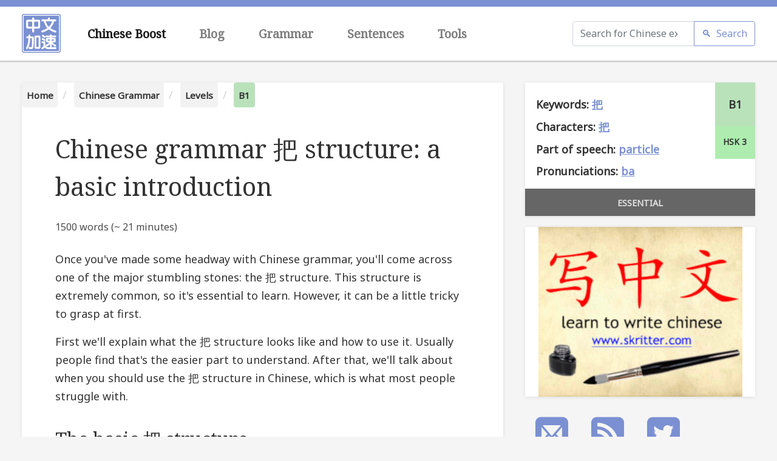

--- FILE ---
content_type: text/html; charset=utf-8
request_url: https://www.chineseboost.com/grammar/ba-structure-usage-basics/
body_size: 9960
content:
<!DOCTYPE html>
<html lang="en-GB" itemscope itemtype="http://schema.org/Article">

<head>
    <meta charset="utf-8">
    <meta http-equiv="x-dns-prefetch-control" content="on">
    <link rel="dns-prefetch" href="https://code.jquery.com/">
    <link rel="dns-prefetch" href="https://cdn.jsdelivr.net/">
    <link rel="dns-prefetch" href="https://stackpath.bootstrapcdn.com/">
    <link rel="dns-prefetch" href="https://pro.fontawesome.com/">
    <link href="https://fonts.googleapis.com/css2?family=Noto+Sans&family=Noto+Serif&display=swap"
          rel="stylesheet">
    <link rel="stylesheet"
          href="/css/app.css?id=a69382d19f5c7d7db205"
          type="text/css"
          property="stylesheet">
    <meta name="viewport" content="width=device-width, initial-scale=1">
    <meta name="google-site-verification"
          content="vdVSW_mhfkOnpQwsxHutqqEcHpYzYMhRCpaTDMe1xE8"/>
    <meta name="robots" content="index,follow">
    <link rel="alternate,nofollow" href="/email/grammar/ba-structure-usage-basics/">
    
    <script async src="https://www.googletagmanager.com/gtag/js?id=UA-18617156-2"></script>
    <script>
        window.dataLayer = window.dataLayer || [];
        function gtag(){dataLayer.push(arguments);}
        gtag('js', new Date());

        gtag('config', 'UA-18617156-2');
    </script>


<title>
  Chinese grammar 把 structure: a basic introduction
 | Chinese Boost
  
    | Learn Chinese
  
</title>
<meta property="og:title" content="Chinese grammar 把 structure: a basic introduction
" />
<meta name="twitter:title" content="Chinese grammar 把 structure: a basic introduction
">
<meta itemprop="name" content="Chinese grammar 把 structure: a basic introduction
">

<meta name="description" content="The 把 structure is an extremely common and important part of Chinese grammar. It changes the word order from SVO to SOV, and is used to describe what happened to the object.
">
<meta itemprop="description" content="The 把 structure is an extremely common and important part of Chinese grammar. It changes the word order from SVO to SOV, and is used to describe what happened to the object.
">
<meta name="twitter:description" content="The 把 structure is an extremely common and important part of Chinese grammar. It changes the word order from SVO to SOV, and is used to describe what happened to the object.
">
<meta property="og:description" content="The 把 structure is an extremely common and important part of Chinese grammar. It changes the word order from SVO to SOV, and is used to describe what happened to the object.
" />


<meta name="keywords" content="把,
  ba,
  
  structures,active,
  
  Chinese grammar,Chinese blog,Learn Chinese,Chinese,Mandarin,Chinese Boost,">

  <meta name="author" content="Hugh Grigg">


<meta name="generator" content="" />

<link rel="canonical" href="https://www.chineseboost.com/grammar/ba-structure-usage-basics/">

<link href="/index.xml" rel="alternate" type="application/rss+xml" title="Chinese Boost" />
<link href="/index.xml" rel="feed" type="application/rss+xml" title="Chinese Boost" />

<link rel="icon" href="/favicon.png" />


<meta name="twitter:card" content="summary" />
<meta name="twitter:site" content="@ChineseBoost">
<meta name="twitter:description" content="Once you&#39;ve made some headway with Chinese grammar, you&#39;ll come across one of the major stumbling stones: the 把 structure. This structure is extremely common, so it&#39;s essential to learn. However, it can be a little tricky to grasp at first.
First we&#39;ll explain what the 把 structure looks like and how to use it. Usually people find that&#39;s the easier part to understand. After that, we&#39;ll talk about when you should use the 把 structure in Chinese, which is what most people struggle with." />
<meta name="twitter:url" content="https://www.chineseboost.com/grammar/ba-structure-usage-basics/">
<meta name="twitter:creator" content="@ChineseBoost">


    <meta property="og:image" content=https://www.chineseboost.com/img/zhongwen-jiasu-512.png />
    <meta name="twitter:image" content=https://www.chineseboost.com/img/zhongwen-jiasu-512.png>
    <link rel="image_src" href=https://www.chineseboost.com/img/zhongwen-jiasu-512.png />
    <meta itemprop="image" content=https://www.chineseboost.com/img/zhongwen-jiasu-512.png>



<meta property="og:type" content="article" />
<meta property="og:url" content="https://www.chineseboost.com/grammar/ba-structure-usage-basics/" />
<meta property="og:site_name" content="Chinese Boost" />
<meta property="article:published_time" content="2013-01-11 00:00:00 &#43;0000 UTC" />

  <meta property="article:tag" content="把" />


  <meta property="article:tag" content="把" />



	<meta property="article:tag" content="structures" />

	<meta property="article:tag" content="active" />

<meta property="article:tag" content="Chinese" />
<meta property="article:tag" content="Mandarin" />
<meta property="fb:admins" content="546162024" />


</head>

<body>

<div class="cb-nav-container">
    <nav class="navbar navbar-expand-lg navbar-light justify-content-between cb-nav">
        <a class="navbar-brand" href="/">
            <img src="/img/zhongwen-jiasu-128.png"
                 width="64"
                 height="64"
                 alt="Chinese Boost">
        </a>
        <ul class="navbar-nav">
            <li class="nav-item cb-nav-item active cb-nav-item-brand">
                <a class="nav-link" href="/">Chinese Boost</a>
            </li>
        </ul>
        <button class="navbar-toggler"
                type="button"
                data-toggle="collapse"
                data-target="#navbarNav"
                aria-controls="navbarNav"
                aria-expanded="false"
                aria-label="Toggle navigation">
            <span class="navbar-toggler-icon"></span>
        </button>
        <div class="collapse navbar-collapse justify-content-between" id="navbarNav">
            <ul class="navbar-nav">
                <li class="nav-item cb-nav-item">
                    <a class="nav-link" href="/blog/" title="Chinese Learning Blog">
                        Blog
                    </a>
                </li>
                <li class="nav-item cb-nav-item">
                    <a class="nav-link" href="/grammar/" title="Chinese Grammar">
                        Grammar
                    </a>
                </li>
                <li class="nav-item cb-nav-item">
                    <a class="nav-link"
                       href="/chinese-example-sentences"
                       title="Chinese Example Sentences">
                        Sentences
                    </a>
                </li>
                <li class="nav-item cb-nav-item">
                    <a class="nav-link"
                       href="/tools/hanzi-pinyin-conversion"
                       title="Chinese Language Tools">
                        Tools
                    </a>
                </li>
            </ul>
            <form class="form-inline lijuSearchForm" method="get" action="/chinese-example-sentences">
                <div class="input-group nav-search-group">
                    <input class="form-control nav-search-input"
                           type="search"
                           name="query"
                           placeholder="Search for Chinese example sentences"
                           aria-label="Search">
                    <div class="input-group-append">
                        <button class="btn btn-outline-primary my-sm-0" type="submit">
                            &#x1F50D;
                            <span class="visible-med-up">&nbsp;Search</span>
                        </button>
                    </div>
                </div>
            </form>
        </div>
    </nav>
</div>


<div class="content-container">

  <div class="column content">

    <div class="content-block page">


  
    <ol itemscope itemtype="http://data-vocabulary.org/Breadcrumb" class="breadcrumbs">
  <li itemscope itemtype="http://data-vocabulary.org/Breadcrumb" class="breadcrumb-item">
    <a href="/" itemprop="url" class="breadcrumb"
      title="Chinese Boost">
      Home
    </a>
  </li><li itemscope itemtype="http://data-vocabulary.org/Breadcrumb" class="breadcrumb-item">
  <a href="/grammar/" itemprop="url" class="breadcrumb" title="Chinese Grammar Home">
    Chinese Grammar
  </a>
</li><li itemscope itemtype="http://data-vocabulary.org/Breadcrumb" class="breadcrumb-item">
  <a href="/dengji/" itemprop="url" class="breadcrumb" title="Chinese grammar levels">
    Levels
  </a>
</li><li itemscope itemtype="http://data-vocabulary.org/Breadcrumb" class="breadcrumb-item">
  <a href="/dengji/b1/" itemprop="url" class="breadcrumb dengji-b1" title="Chinese Grammar Level B1">
    B1
  </a>
</li>
</ol>
  

  <article itemscope itemtype="http://schema.org/Article">

    <h1 class="article-title" itemprop="name">Chinese grammar 把 structure: a basic introduction
</h1>

    <ul class="post-meta">
  <li class="post-meta-item">
    <span itemprop="wordCount">1500</span> words
    (~ 21 minutes)
  </li>
</ul>


    <p>Once you've made some headway with Chinese grammar, you'll come across one of
the major stumbling stones: the 把 structure. This structure is extremely
common, so it's essential to learn. However, it can be a little tricky to grasp
at first.</p>
<p>First we'll explain what the 把 structure looks like and how to use it. Usually
people find that's the easier part to understand. After that, we'll talk about
when you should use the 把 structure in Chinese, which is what most people
struggle with.</p>
<h2 id="the-basic--structure">The basic 把 structure</h2>
<p>A very basic Chinese sentence has an SOV (subject · verb · object)
word order, as in English. For example:</p>
<div class="liju">
	
<p class="liju-element hanzi" lang="zh-Hans-CN">我吃面条。</p>
<p class="liju-element pinyin" lang="zh-Latn-CN-pinyin">
	Wǒ chī miàntiáo.
</p>

<p class="liju-element yingwen" lang="en-GB">
	I eat noodles.
</p>


</div>

<p>The 把 structure re-arranges this basic word order. The structure for it is:
<p class="jiegou">
	[subject] 把 [object] [verb]
</p>
</p>
<p>Now the word order is SOV. Cool, right? (We think grammar is cool, anyway). At
its most basic, that's all there is to the 把 structure. You make the word order
SOV, and put 把 after the subject.</p>
<p>Let's have a look at some examples:</p>
<div class="liju">
	
<p class="liju-element hanzi" lang="zh-Hans-CN">我把面条吃了。</p>
<p class="liju-element pinyin" lang="zh-Latn-CN-pinyin">
	Wǒ bǎ miàntiáo chīle.
</p>

<p class="liju-element yingwen" lang="en-GB">
	I ate the noodles.
</p>


</div>

<div class="liju">
	
<p class="liju-element hanzi" lang="zh-Hans-CN">我把我的包放在桌子上了。</p>
<p class="liju-element pinyin" lang="zh-Latn-CN-pinyin">
	Wǒ bǎ wǒ de bāo fàng zài zhuōzi shàng le.
</p>

<p class="liju-element yingwen" lang="en-GB">
	I put the bag on the table.
</p>


</div>

<div class="liju">
	
<p class="liju-element hanzi" lang="zh-Hans-CN">她把废纸扔进了垃圾桶。</p>
<p class="liju-element pinyin" lang="zh-Latn-CN-pinyin">
	Tā bǎ fèi zhǐ rēng jìn le lājī tǒng.
</p>

<p class="liju-element yingwen" lang="en-GB">
	She threw the scrap paper into the bin.
</p>


</div>

<p>If you're really on the ball, you might have noticed that there is something
else going on in those example sentences. As well as the word order being SOV,
there's a little bit of extra information in each one:
<em>what happened to the object</em>.</p>
<p>This will be explained in more detail below, but for now just remember that the
把 structure is always used to talk about the result of the action on the
object. The noodles <em>got eaten</em>, the bag <em>got put down</em>, the scrap paper
<em>got thrown in the bin</em>.</p>
<p>The technical term for this is the <em>disposal</em> of the object, but it doesn't
necessarily mean it got chucked out! It just means that some sort of action was
completed <em>on</em> the object.</p>
<h2 id="asking-questions-with-">Asking questions with 把</h2>
<p>You can of course combine 把 with question formations to make questions. This
happens pretty much as you would expect for the different ways of asking
questions in Mandarin. Let's have a look at some examples:</p>
<div class="liju">
	
<p class="liju-element hanzi" lang="zh-Hans-CN">你把我的啤酒都喝完了吗？</p>
<p class="liju-element pinyin" lang="zh-Latn-CN-pinyin">
	Nǐ bǎ wǒ de píjiǔ dōu hē wánle ma?
</p>

<p class="liju-element yingwen" lang="en-GB">
	Did you finish all my beer?
</p>


</div>

<div class="liju">
	
<p class="liju-element hanzi" lang="zh-Hans-CN">你有没有把衣服放进洗衣机里？</p>
<p class="liju-element pinyin" lang="zh-Latn-CN-pinyin">
	Nǐ yǒu méiyǒu bǎ yīfú fàng jìn xǐyījī lǐ?
</p>

<p class="liju-element yingwen" lang="en-GB">
	Have you put your clothes in the washing machine?
</p>


</div>

<div class="liju">
	
<p class="liju-element hanzi" lang="zh-Hans-CN">你最后把哪本书送给了他？</p>
<p class="liju-element pinyin" lang="zh-Latn-CN-pinyin">
	Nǐ zuìhòu bǎ nǎ běnshū sòng gěi le tā?
</p>

<p class="liju-element yingwen" lang="en-GB">
	Which book did you give him in the end?
</p>


</div>

<p>Notice how the 把 structure doesn't really alter the way the question is asked.
It just functions as a part of the sentence.</p>
<h2 id="making-negative-sentences-with-">Making negative sentences with 把</h2>
<p>You can have negative sentences that include 把. All you do is put 不 or 没有 in
front of 把. That negates the whole 把 structure. Remember, though, that you can
never negate <em>within</em> the 把 structure.</p>
<p>This is because, as mentioned above, the 把 structure is about what happened to
the object. If you negate within that, it doesn't fit, because then nothing
happened to the object.</p>
<p>Let's have a look at some negative 把 sentences:</p>
<div class="liju">
	
<p class="liju-element hanzi" lang="zh-Hans-CN">我没有把我的手机弄丢。</p>
<p class="liju-element pinyin" lang="zh-Latn-CN-pinyin">
	Wǒ méiyǒu bǎ wǒ de shǒujī nòng diū.
</p>

<p class="liju-element yingwen" lang="en-GB">
	I didn't lose my phone.
</p>


</div>

<div class="liju">
	
<p class="liju-element hanzi" lang="zh-Hans-CN">你不要把我的东西弄乱了！</p>
<p class="liju-element pinyin" lang="zh-Latn-CN-pinyin">
	Nǐ bùyào bǎ wǒ de dōngxi nòng luànle!
</p>

<p class="liju-element yingwen" lang="en-GB">
	Don't mess up my stuff!
</p>


</div>

<div class="liju">
	
<p class="liju-element hanzi" lang="zh-Hans-CN">你不要把书拿走。</p>
<p class="liju-element pinyin" lang="zh-Latn-CN-pinyin">
	Nǐ bùyào bǎ shū ná zǒu.
</p>

<p class="liju-element yingwen" lang="en-GB">
	Don't take the book away.
</p>


</div>

<div class="liju">
	
<p class="liju-element hanzi" lang="zh-Hans-CN">他从来没有把他的学说写下来。</p>
<p class="liju-element pinyin" lang="zh-Latn-CN-pinyin">
	Tā cónglái méiyǒu bǎ tā de xuéshuō xiě xiàlái.
</p>

<p class="liju-element yingwen" lang="en-GB">
	He never wrote down his theories.
</p>


</div>

<p>Hopefully you can see how the 把 structure itself remains &lsquo;intact&rsquo; despite the
whole sentence being negated. The point is that you can't negate the verb
<em>inside</em> a 把 structure, only the structure as a whole.</p>
<h2 id="when-should-you-use-the--structure">When should you use the 把 structure?</h2>
<p>Most students understand what the 把 structure is and how to form it, but aren't
sure <em>when</em> to use it. We mentioned briefly above that the 把 structure is about
the <em>disposal</em> of the object. In other words, that means that the 把 structure
is about what happens <em>to the object</em>. There has to be an action <em>on</em> the
object, or some sort of &lsquo;fate&rsquo; for the object.</p>
<h3 id="is-the-object-affected-changed-or-used">Is the object affected, changed or used?</h3>
<p>One way to think about disposal is that it means the object has been affected,
changed or used. Something has happened to its position, state, ownership,
qualities, etc. If the sentence seems to be focusing on what <em>happened to</em> the
object, then you should try to use 把.</p>
<p>Notice that the character 把 has a hand radical (扌), and can mean &ldquo;to grasp&rdquo; or
&ldquo;to hold&rdquo; on its own. I like to use this as a little mnemonic device: the object
has been handled or manipulated (at least figuratively). This may help you
remember what the 把 structure is about.</p>
<h3 id="are-there-situations-where-you-have-to-use-">Are there situations where you <em>have to</em> use 把?</h3>
<p>There are quite a lot of verbs (and situations that they describe) that really
lend themselves to using 把. The most common one is the verb 放. It's just not
really possible to talk about putting things in places in Chinese without using
把. In general it is better to use 把 wherever the object has been affected,
changed, used etc., as this is likely to be the most natural way to express it.</p>
<h3 id="when-should-you-definitely-not-use-">When should you definitely <em>not</em> use 把?</h3>
<p>Because the 把 structure is about the disposal of the object (how it is directly
affected), you can't use it in any situation where nothing happens to the
object. This includes all <a href="http://resources.allsetlearning.com/chinese/grammar/Psychological_verbs" title="Psychological verbs - Chinese Grammar Wiki">psychological verbs</a> such as 想 (to think of), 喜欢 (to
like), 爱 (to love) etc. With those verbs, the object isn't actually affected in
any way, so you can't use 把.</p>
<h2 id="what-difference-does-it-make-if-you-use-">What difference does it make if you use 把?</h2>
<p>This is a question that pretty much everyone learning Mandarin will ask at some
point, but it seems that it's pretty hard for anyone to answer it. Sometimes you
can't use 把 (because the object isn't affected), and sometimes you really
should use 把 (because you're talking about the disposal of the object). But
what about when using it and not using it are both OK? What's the difference?</p>
<p>As far as I know, if there is any real difference, it's incredibly subtle. I
don't think that it makes any significant difference in <em>meaning</em>.</p>
<p>Imagine asking a native English speaker what the difference is between &ldquo;I bought
my friend a book&rdquo; and &ldquo;I bought a book for my friend&rdquo;. There does seem to be
some difference there, but it's negligible. I believe that it's a similar
situation when using 把 or not using it are both acceptable.</p>
<p>The best thing, as always, is to do as much listening as possible to get a
natural feel for when 把 is used. Learning grammar is helpful, but it can only
ever be a shortcut to faster understanding when listening and reading. Those
should be the core of your learning, not focusing on grammar.</p>
<p class="xiake">
	If you have any more insight into what difference it makes if you use 把, please share your knowledge in the comments at the end of the page!
</p>

<h2 id="looking-at--and--as-a-set">Looking at 把 and 被 as a set</h2>
<p>One final thing to note is that 把 and 被 can be seen as a matching pair.
They both go in the same place in the sentence, and both are used to talk about
what happens <em>to</em> the object. 把 and 被 are almost like mirror images of each
other: 把 is for active sentences and 被 is for passive sentences.</p>
<p>It can be helpful to make this link in your mind, as it may help you get a
better understanding of both 把 and 被. See them as two sides of the same coin,
and then whenever you see one you can understand a little bit more about the
other.</p>
<h3 id="a-very-silly-example">A very silly example</h3>
<p>Obviously there aren't many situations where you can swap 把 and 被 around and
still have a sentence that makes sense. However, here's a very silly example
that kind of works:</p>
<div class="liju">
	
<p class="liju-element hanzi" lang="zh-Hans-CN">我把我奶奶卖掉了。</p>
<p class="liju-element pinyin" lang="zh-Latn-CN-pinyin">
	Wǒ bǎ wǒ nǎinai mài diàole.
</p>

<p class="liju-element yingwen" lang="en-GB">
	I sold my grandma.
</p>


</div>

<p>Now if we turn the tables and swap 把 for 被, we get:</p>
<div class="liju">
	
<p class="liju-element hanzi" lang="zh-Hans-CN">我被我奶奶卖掉了。</p>
<p class="liju-element pinyin" lang="zh-Latn-CN-pinyin">
	Wǒ bèi wǒ nǎinai mài diàole.
</p>

<p class="liju-element yingwen" lang="en-GB">
	I was sold by my grandma.
</p>


</div>

<p>As we said, it's quite silly, but hopefully it illustrates how 把 and 被 are
counterparts.</p>
<p class="xiake">
	If you have any questions or suggestions, please share them in the comments below!
</p>

<h3 id="further-reading">Further reading</h3>
<ul>
<li><a href="http://resources.allsetlearning.com/chinese/grammar/%22Ba%22_sentence"> Ba sentence - Chinese Grammar Wiki</a></li>
<li><a href="http://comet.cls.yale.edu/mandarin/content/ba/grammar/ba.htm"> Bǎ CONSTRUCTION“把”字结构 - Yale</a></li>
</ul>


    
  
  
  
    <h3>Other articles about 把</h3>
    <ol class="article-card-list">
      <li class="article-card-item">
          
          <a href="https://www.chineseboost.com/grammar/ba-ten-minutes/"
            class="article-list-link cb-card card article-card article-card-b1 content-block">
              Understanding 把 (bǎ) in ten minutes

              <span class="dengji-b1 article-list-dengji">
                B1
              </span>
          </a>
        </li><li class="article-card-item">
          
          <a href="https://www.chineseboost.com/grammar/ba3-common-mistakes/"
            class="article-list-link cb-card card article-card article-card-b1 content-block">
              Common mistakes with 把 (bǎ) in Chinese grammar

              <span class="dengji-b1 article-list-dengji">
                B1
              </span>
          </a>
        </li><li class="article-card-item">
          
          <a href="https://www.chineseboost.com/grammar/ba-structure-usage-basics/"
            class="article-list-link cb-card card article-card article-card-b1 content-block">
              Chinese grammar 把 structure: a basic introduction

              <span class="dengji-b1 article-list-dengji">
                B1
              </span>
          </a>
        </li>
    </ol>
  



  
  <h3>More B1 articles</h3>
  <ol class="article-card-list">
    <li class="article-card-item">
        <a href="https://www.chineseboost.com/grammar/mandarin-chinese-grammar-yi1-dianr3/"
          class="article-list-link cb-card card article-card article-card-b1 content-block">
            How to use 一点儿 (yī diǎnr) in Mandarin Chinese Grammar
            <span class="dengji-b1 article-list-dengji">
              B1
            </span>
        </a>
      </li><li class="article-card-item">
        <a href="https://www.chineseboost.com/grammar/guanyu-duiyu-about-regarding/"
          class="article-list-link cb-card card article-card article-card-b1 content-block">
            How to use 关于 (guānyú) and 对于 (duìyú) correctly in Chinese

            <span class="dengji-b1 article-list-dengji">
              B1
            </span>
        </a>
      </li><li class="article-card-item">
        <a href="https://www.chineseboost.com/grammar/ba-ten-minutes/"
          class="article-list-link cb-card card article-card article-card-b1 content-block">
            Understanding 把 (bǎ) in ten minutes

            <span class="dengji-b1 article-list-dengji">
              B1
            </span>
        </a>
      </li>
  </ol>
  <p>
    <a href="/dengji/b1" class="see-all-link">
      See all B1 articles
    </a>
  </p>



  
  
    
    
    
    <h3><small>Other articles for</small> 把</h3>
      <ol class="article-card-list">
        <li class="article-card-item">
            
            <a href="https://www.chineseboost.com/grammar/ba-ten-minutes/"
              class="article-list-link cb-card card article-card article-card-b1 content-block">
                Understanding 把 (bǎ) in ten minutes

                <span class="dengji-b1 article-list-dengji">
                  B1
                </span>
            </a>
          </li><li class="article-card-item">
            
            <a href="https://www.chineseboost.com/grammar/na2qilai-na2shanglai/"
              class="article-list-link cb-card card article-card article-card-b1 content-block">
                How to use 拿起来 (náqilai) and 拿上来 (náshanglai) correctly in Chinese grammar

                <span class="dengji-b1 article-list-dengji">
                  B1
                </span>
            </a>
          </li><li class="article-card-item">
            
            <a href="https://www.chineseboost.com/grammar/ba3-common-mistakes/"
              class="article-list-link cb-card card article-card article-card-b1 content-block">
                Common mistakes with 把 (bǎ) in Chinese grammar

                <span class="dengji-b1 article-list-dengji">
                  B1
                </span>
            </a>
          </li>
      </ol>
    
  




  </article>

  <div class="content-block signup-box sidebar-item">

    <h3 class="sidebar-heading">Improve your Chinese</h3>

    <p><strong>Subscribe to Chinese Boost by email.</strong></p>

    <form class="form signup-form"
          action="/newsletter-subscribe"
          method="post"
          target="_blank">
        <div class="form-group">
            <label for="email">Your e-mail address:</label>
            <input type="text"
                   class="form-control"
                   placeholder="E-mail address"
                   name="email"
                   id="email"
                   aria-label="E-mail address">
        </div>
        <div class="form-group">
            <label for="nihao">Please enter the hanzi for "nǐhǎo":</label>
            <input type="text"
                   class="form-control"
                   id="nihao"
                   name="nihao"
                   required
                   pattern="^(\u4F60\u597D)$"
                   placeholder='Hanzi for "nǐhǎo"'>
            <label for="nihao">
                <small>(This is to reduce spam sign-ups.)</small>
            </label>
        </div>
        <button class="btn btn-warning btn-block" id="subscribe" type="submit">Subscribe</button>
        <label for="subscribe">
            <small>We will never spam nor share your email.<br>Unsubscribe any time.</small>
        </label>
    </form>

</div>


  


  <br><p>
    <a href="/recommended/skritter/"
       rel="nofollow"
       class="advert">
        <img src="/img/skritter_728x90.png" class="advert" alt="Skritter" />
    </a>
</p>
<br>

      </div>

    </div>

    
      <aside class="column aux-sidebar">
  
<div class="content-block sidebar-item article-info">

  <div class="level-links">
    
      
      	<a href="/dengji/b1"
      		class="dengji-link article-info-dengji dengji-b1"
      		title="This article is level B1">
      		  B1
      	</a>
      
    

    
      
        <a href="/hsk/3"
          class="hsk-link article-info-hsk hsk-3"
          title="This article is for HSK 3">
            HSK 3
        </a>
      
    
  </div>

  <ul class="article-info-list">

  	
    	<li>
    		<span class="article-info-heading">Keywords:</span>
        
    		<a href="/guanjianci/%E6%8A%8A"
          class="hanzi taxonomy-link"
          lang="zh-Hans-CN"
          title="Chinese grammar articles about 把">把</a>&nbsp;
        
    	</li>
  	

  	
    	<li>
    		<span class="article-info-heading">Characters:</span>
    		<a href="/characters/%E6%8A%8A"
            class="hanzi taxonomy-link"
            lang="zh-Hans-CN"
            title="Chinese grammar articles involving 把">把</a>&nbsp;
    		
    	</li>
  	

  	
    	<li>
    		<span class="article-info-heading">Part of speech:</span>
    		
          <a href="/pos/particle"
            class="taxonomy-link"
            title="Chinese grammar articles covering particles">particle</a>&nbsp;
        
    	</li>
  	

    

    

    
      <li>
        <span class="article-info-heading">Pronunciations:</span>
        
          <a href="/pronunciations/ba"
            class="taxonomy-link"
            title="Chinese grammar articles covering 'ba'">ba</a>&nbsp;
        
      </li>
    

  </ul>

  
    
      <a class="article-info-importance importance-essential"
         href="/importance/essential">
        <span class="importance-text">ESSENTIAL</span>
      </a>
    
  

</div>


  

    

    
        <a href="/recommended/skritter/"
           rel="nofollow"
           class="advert content-block">
            <img src="/img/skritter_336x280.png"
                 class="advert"
                 alt="Skritter" />
        </a>
    



  



  <div>
  <a href="http://eepurl.com/PifNz" class="social-icon">
    <span class="icon icon-mail">&zwnj;</span>
  </a>
  <a href="/index.xml" rel="alternate" type="application/rss+xml"
    class="social-icon">
    <span class="icon icon-feed3">&zwnj;</span>
  </a>
  <a href="https://twitter.com/chineseboost" class="social-icon">
    <span class="icon icon-twitter2">&zwnj;</span>
  </a>
</div>

  

  <div class="content-block sidebar-item widget">
  <h3>Latest Blog Posts</h3>
  <ol class="article-list">
    
      <li>
        <a href="https://www.chineseboost.com/blog/chinese-penguin-business-goose-tip-toe-goose/"
          class="article-list-link card cb-card article-card-blog article-card content-block">
            No, the Chinese word for &#34;penguin&#34; does not really mean &#34;business goose&#34;
        </a>
      </li>
    
      <li>
        <a href="https://www.chineseboost.com/blog/tip-mandarin-second-tone-start-high/"
          class="article-list-link card cb-card article-card-blog article-card content-block">
            A tip for Mandarin second tone: start high
        </a>
      </li>
    
      <li>
        <a href="https://www.chineseboost.com/blog/gushi-fm-chinese-podcast/"
          class="article-list-link card cb-card article-card-blog article-card content-block">
            故事 FM (Gùshì FM / Story FM) is an interesting Chinese podcast for listening practice

        </a>
      </li>
    
      <li>
        <a href="https://www.chineseboost.com/blog/dates-on-chinese-flashcards/"
          class="article-list-link card cb-card article-card-blog article-card content-block">
            Keep dates on your Chinese flashcards
        </a>
      </li>
    
      <li>
        <a href="https://www.chineseboost.com/blog/notes-in-chinese-flashcards/"
          class="article-list-link card cb-card article-card-blog article-card content-block">
            Why you should keep notes in your Chinese flashcards
        </a>
      </li>
    
      <li>
        <a href="https://www.chineseboost.com/blog/redundancy-good-language-learning/"
          class="article-list-link card cb-card article-card-blog article-card content-block">
            Why redundancy is good for language learning
        </a>
      </li>
    
      <li>
        <a href="https://www.chineseboost.com/blog/importance-context-chinese-flashcards/"
          class="article-list-link card cb-card article-card-blog article-card content-block">
            The importance of context in Chinese flashcards
        </a>
      </li>
    
      <li>
        <a href="https://www.chineseboost.com/blog/using-emotional-states-remember-chinese/"
          class="article-list-link card cb-card article-card-blog article-card content-block">
            Using emotional states to remember Chinese
        </a>
      </li>
    
      <li>
        <a href="https://www.chineseboost.com/blog/personalise-chinese-learning/"
          class="article-list-link card cb-card article-card-blog article-card content-block">
            Personalise your Chinese learning
        </a>
      </li>
    
      <li>
        <a href="https://www.chineseboost.com/blog/refer-to-other-memories/"
          class="article-list-link card cb-card article-card-blog article-card content-block">
            Refer to other memories
        </a>
      </li>
    
  </ol>
</div>

</aside>

      <aside class="column sidebar">

  <div class="content-block signup-box sidebar-item">

    <h3 class="sidebar-heading">Improve your Chinese</h3>

    <p><strong>Subscribe to Chinese Boost by email.</strong></p>

    <form class="form signup-form"
          action="/newsletter-subscribe"
          method="post"
          target="_blank">
        <div class="form-group">
            <label for="email">Your e-mail address:</label>
            <input type="text"
                   class="form-control"
                   placeholder="E-mail address"
                   name="email"
                   id="email"
                   aria-label="E-mail address">
        </div>
        <div class="form-group">
            <label for="nihao">Please enter the hanzi for "nǐhǎo":</label>
            <input type="text"
                   class="form-control"
                   id="nihao"
                   name="nihao"
                   required
                   pattern="^(\u4F60\u597D)$"
                   placeholder='Hanzi for "nǐhǎo"'>
            <label for="nihao">
                <small>(This is to reduce spam sign-ups.)</small>
            </label>
        </div>
        <button class="btn btn-warning btn-block" id="subscribe" type="submit">Subscribe</button>
        <label for="subscribe">
            <small>We will never spam nor share your email.<br>Unsubscribe any time.</small>
        </label>
    </form>

</div>


  <div class="content-block sidebar-item widget">
  <h3>Latest Grammar Articles</h3>
  <ol class="article-list">
    
      
        <li>
          
          <a href="https://www.chineseboost.com/grammar/mandarin-chinese-grammar-yi1-dianr3/"
            class="article-list-link card cb-card article-card article-card-b1 content-block">
              How to use 一点儿 (yī diǎnr) in Mandarin Chinese Grammar
              <span class="dengji-b1 article-list-dengji">
                B1
              </span>
          </a>
        </li>
      
    
      
        <li>
          
          <a href="https://www.chineseboost.com/grammar/shi-de-vs-le/"
            class="article-list-link card cb-card article-card article-card-a2 content-block">
              The 是…的 (shì…de) construction vs 了 (le) in Chinese grammar

              <span class="dengji-a2 article-list-dengji">
                A2
              </span>
          </a>
        </li>
      
    
      
        <li>
          
          <a href="https://www.chineseboost.com/grammar/chang-jiu-long-length-time/"
            class="article-list-link card cb-card article-card article-card-a2 content-block">
              How to use 长 (cháng) and 久 (jiǔ) correctly in Chinese grammar

              <span class="dengji-a2 article-list-dengji">
                A2
              </span>
          </a>
        </li>
      
    
      
        <li>
          
          <a href="https://www.chineseboost.com/grammar/guanyu-duiyu-about-regarding/"
            class="article-list-link card cb-card article-card article-card-b1 content-block">
              How to use 关于 (guānyú) and 对于 (duìyú) correctly in Chinese

              <span class="dengji-b1 article-list-dengji">
                B1
              </span>
          </a>
        </li>
      
    
      
        <li>
          
          <a href="https://www.chineseboost.com/grammar/qu-zou-likai-to-go/"
            class="article-list-link card cb-card article-card article-card-a2 content-block">
              The difference between 去 (qù), 走 (zǒu) and 离开 (líkāi) in Chinese grammar

              <span class="dengji-a2 article-list-dengji">
                A2
              </span>
          </a>
        </li>
      
    
      
        <li>
          
          <a href="https://www.chineseboost.com/grammar/le-and-guo/"
            class="article-list-link card cb-card article-card article-card-a2 content-block">
              Using 了 (le) and 过 (guò) in Chinese grammar

              <span class="dengji-a2 article-list-dengji">
                A2
              </span>
          </a>
        </li>
      
    
      
        <li>
          
          <a href="https://www.chineseboost.com/grammar/five-uses-yao/"
            class="article-list-link card cb-card article-card article-card-a2 content-block">
              Five uses of 要 (yào) in Chinese grammar

              <span class="dengji-a2 article-list-dengji">
                A2
              </span>
          </a>
        </li>
      
    
      
        <li>
          
          <a href="https://www.chineseboost.com/grammar/ba-ten-minutes/"
            class="article-list-link card cb-card article-card article-card-b1 content-block">
              Understanding 把 (bǎ) in ten minutes

              <span class="dengji-b1 article-list-dengji">
                B1
              </span>
          </a>
        </li>
      
    
      
        <li>
          
          <a href="https://www.chineseboost.com/grammar/peng-pengjian-pengshang/"
            class="article-list-link card cb-card article-card article-card-b1 content-block">
              How to use 碰 (pèng), 碰见 (pèngjiàn) and 碰上 (pèngshàng) in Chinese grammar

              <span class="dengji-b1 article-list-dengji">
                B1
              </span>
          </a>
        </li>
      
    
      
        <li>
          
          <a href="https://www.chineseboost.com/grammar/jie1-jie1dao4-answer-receive/"
            class="article-list-link card cb-card article-card article-card-b1 content-block">
              接 (jiē) and 接到 (jiēdào) in Chinese grammar: answering and receiving

              <span class="dengji-b1 article-list-dengji">
                B1
              </span>
          </a>
        </li>
      
    
  </ol>
</div>


  <div class="content-block sidebar-item widget">

	<h3>All levels</h3>

	<ul class="dengji-links">
<li class="dengji-link-item">
	<a href="/dengji/a1"
		class="dengji-link dengji-a1">
		A1
	</a>
</li><li class="dengji-link-item">
	<a href="/dengji/a2"
		class="dengji-link dengji-a2">
		A2
	</a>
</li><li class="dengji-link-item">
	<a href="/dengji/b1"
		class="dengji-link dengji-b1">
		B1
	</a>
</li><li class="dengji-link-item">
	<a href="/dengji/b2"
		class="dengji-link dengji-b2">
		B2
	</a>
</li><li class="dengji-link-item">
	<a href="/dengji/c1"
		class="dengji-link dengji-c1">
		C1
	</a>
</li>
</ul>


</div>


  <div class="content-block sidebar-item widget">

	<h3>HSK levels</h3>

	<ul class="dengji-links">
<li class="dengji-link-item">
	<a href="/hsk/1"
		class="dengji-link hsk-1">
		HSK 1
	</a>
</li><li class="dengji-link-item">
	<a href="/hsk/2"
		class="dengji-link hsk-2">
		HSK 2
	</a>
</li><li class="dengji-link-item">
	<a href="/hsk/3"
		class="dengji-link hsk-3">
		HSK 3
	</a>
</li><li class="dengji-link-item">
	<a href="/hsk/4"
		class="dengji-link hsk-4">
		HSK 4
	</a>
</li><li class="dengji-link-item">
	<a href="/hsk/5"
		class="dengji-link hsk-5">
		HSK 5
	</a>
</li>
</ul>


</div>


  

    
        <a href="/recommended/chineseclass101/"
           rel="nofollow"
           class="advert">
            <img src="/img/chinese_desktop_336x280.png"
                 class="advert"
                 alt="Chinese Class 101" />
        </a>
    

    




</aside>

    

  </div>

  <footer class="site-footer">
  <h3>Chinese Boost</h3>
  <ul class="footer-links"><li class="footer-link-item">
      <a class="footer-link" href="/">Home</a>
    </li><li class="footer-link-item">
      <a class="footer-link" href="/sitemap/">Sitemap</a>
    </li><li class="footer-link-item">
      <a class="footer-link" href="/index.xml">RSS</a>
    </li>
  </ul>
  <p>
      <a class="footer-link"
         title="Custom Web Development Projects"
         href="https://kensiosoftware.co.uk/freelance-web-development/">
          Web Development by Kensio Software
      </a>
  </p>
  
</footer>


<script src="https://code.jquery.com/jquery-3.4.1.slim.min.js"
      integrity="sha384-J6qa4849blE2+poT4WnyKhv5vZF5SrPo0iEjwBvKU7imGFAV0wwj1yYfoRSJoZ+n"
      crossorigin="anonymous"></script>
<script src="https://cdn.jsdelivr.net/npm/popper.js@1.16.0/dist/umd/popper.min.js"
      integrity="sha384-Q6E9RHvbIyZFJoft+2mJbHaEWldlvI9IOYy5n3zV9zzTtmI3UksdQRVvoxMfooAo"
      crossorigin="anonymous"></script>
<script src="https://stackpath.bootstrapcdn.com/bootstrap/4.4.1/js/bootstrap.min.js"
      integrity="sha384-wfSDF2E50Y2D1uUdj0O3uMBJnjuUD4Ih7YwaYd1iqfktj0Uod8GCExl3Og8ifwB6"
      crossorigin="anonymous"></script>
<script src=''></script>

</body>

</html>

